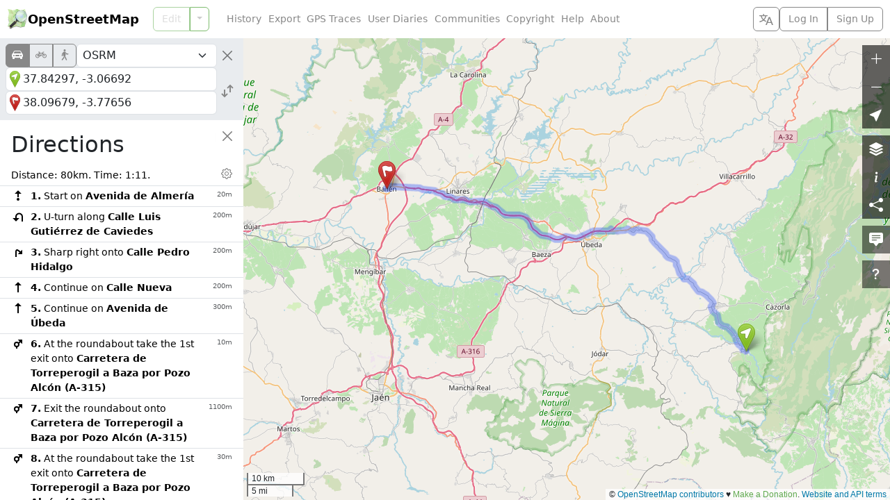

--- FILE ---
content_type: text/html; charset=utf-8
request_url: https://www.openstreetmap.org/directions?engine=fossgis_osrm_car&route=37.84297%2C-3.06692%3B38.09679%2C-3.77656
body_size: 6625
content:




<!DOCTYPE html>
<html lang="en" dir="ltr">
  <head data-locale="en" data-preferred-editor="id" data-preferred-languages="[]">
  <meta http-equiv="X-UA-Compatible" content="IE=edge" />
<meta name="viewport" content="width=device-width, initial-scale=1">
<link rel="apple-touch-icon" type="image/png" href="/assets/apple-touch-icon-57x57-0af2b52ac2b1a8cb0aba42f17aa901bfdedb9174bd978f838e3b3e1dd8602f52.png" sizes="57x57" />
<link rel="apple-touch-icon" type="image/png" href="/assets/apple-touch-icon-60x60-cff74c9066d8e7fd08b29407712edbae5613cc9a4c03ee0398a89502a6a41d1f.png" sizes="60x60" />
<link rel="apple-touch-icon" type="image/png" href="/assets/apple-touch-icon-72x72-63c6fdf3ddf65feebac1c0441bf6a378d1e4bde7107f598ae86733c402895eae.png" sizes="72x72" />
<link rel="apple-touch-icon" type="image/png" href="/assets/apple-touch-icon-76x76-1740d6e7a59521693c496dd8fbe1caf3d5ad302017cb0f5073b6914b4f5b7544.png" sizes="76x76" />
<link rel="apple-touch-icon" type="image/png" href="/assets/apple-touch-icon-114x114-20ba9df1a8f9b341040d661b7942b7b10288b9b4c4ce0663e10018958dc7f4a8.png" sizes="114x114" />
<link rel="apple-touch-icon" type="image/png" href="/assets/apple-touch-icon-120x120-c304991e604d1be82639709b96fb87f7b6b6688cc0d04d5f6141604259299648.png" sizes="120x120" />
<link rel="apple-touch-icon" type="image/png" href="/assets/apple-touch-icon-144x144-fbf20bdf9d2f7c1fe8eb85d7869a9bda285be88c93a39438150f5eb5955758ce.png" sizes="144x144" />
<link rel="apple-touch-icon" type="image/png" href="/assets/apple-touch-icon-152x152-af45dc979e972cab863517b2cb33a3dcf3e04e02a2eb2734c6f93edc21fa395d.png" sizes="152x152" />
<link rel="apple-touch-icon" type="image/png" href="/assets/apple-touch-icon-180x180-ea6361d7ae5b3f08c6290652ad703fa239364cc09c84873044f3299845f24652.png" sizes="180x180" />
<link rel="icon" type="image/png" href="/assets/favicon-32x32-99b88fcadeef736889823c8a886b89d8cada9d4423a49a27de29bacc0a6bebd1.png" sizes="32x32" />
<link rel="icon" type="image/png" href="/assets/favicon-194x194-79d3fb0152c735866e64b1d7535d504483cd13c2fad0131a6142bd9629d30de2.png" sizes="194x194" />
<link rel="icon" type="image/png" href="/assets/favicon-96x96-6ffbc38962fddb870f9577b76430a0ee4db5fb4eca485f850cd45436d7f3eb87.png" sizes="96x96" />
<link rel="icon" type="image/png" href="/assets/android-chrome-192x192-f970b9be3965dfda6ea9481b305c39b2ec794e296f802235e30d4671f0f896e1.png" sizes="192x192" />
<link rel="icon" type="image/png" href="/assets/favicon-16x16-474476c1b2381628a81361a9e2bf04b936d21f77c59e84b48c6c69ea376fb6cf.png" sizes="16x16" />
<link rel="mask-icon" href="/assets/tab-icon-3e700a12d38a1bba06d674ed663824232025cd6b0ca5c439c846740a7468b302.svg" color="#7ebc6f">
<link rel="manifest" href="/assets/manifest-e89323590a852a776c60b03fe9cd7bae2ad4dc3fe624dff32bc77899e4c12ba3.json">
<meta name="msapplication-config" content="/assets/browserconfig-c59184dc0264731151cbf50ae58f7fa8ae5153138013f125203e1193800f862f.xml">
<meta name="msapplication-TileColor" content="#00a300">
<meta name="msapplication-TileImage" content="/assets/mstile-144x144-02723f6f7cb2c18e6f8041c93f80982decb52b24a7e447477bc2ce3136d75806.png">
<meta name="theme-color" content="#ffffff">
<meta name="turbo-refresh-method" content="morph">
<meta name="turbo-refresh-scroll" content="preserve">
<link href="https://www.openstreetmap.org/directions" rel="canonical" />
<link rel="search" type="application/opensearchdescription+xml" title="OpenStreetMap Search" href="/assets/osm-42b7b3fbcee2193e455a773db6cd3d34a2f48ca94547fed54901dd9d8307b02b.xml">
<meta name="description" content="OpenStreetMap is a map of the world, created by people like you and free to use under an open license.">
<meta property="og:site_name" content="OpenStreetMap">
<meta property="og:title" content="OpenStreetMap">
<meta property="og:type" content="website">
<meta property="og:url" content="https://www.openstreetmap.org/directions">
<meta property="og:description" content="OpenStreetMap is a map of the world, created by people like you and free to use under an open license.">
<meta property="og:image" content="https://www.openstreetmap.org/assets/osm_logo_256-ed028f90468224a272961c380ecee0cfb73b8048b34f4b4b204b7f0d1097875d.png">
<meta property="og:image:alt" content="OpenStreetMap logo">

  <script src="/assets/turbo-a51a827c6763ee04b0575ffce1061f516058b0ab10f0f47f57ccefba046444d2.js" type="module"></script>
  <script src="/assets/application-8542a00ce898aa477a3445a4ab5c7d678a00ab67f94be6ed626ae67eb0ea74f8.js"></script>
  <script src="/assets/i18n/en-3fd3d0bb9b108c904d12705dbc8dc96b46e60e5a3086bd5fc2d5b7cd31ebbe11.js"></script>
    <link rel="stylesheet" href="/assets/screen-auto-ltr-b7163be84777a8aaa23bdbf89d76018cd76d37d331342e82f22c3a2600b8ff49.css" media="screen" />
  <link rel="stylesheet" href="/assets/print-ltr-f49bbd3b2598559a755cf5e4eca692e8aa7254d24c5a8864c89ea578ddf0ddac.css" media="print" />
  <link rel="stylesheet" href="/assets/leaflet-all-d3e8505f47e0f0615d3daf2619f2267c086cbe9e17e276f393ee686dca54e0d3.css" media="screen, print" />
  <link rel="stylesheet" href="/assets/maplibre-gl-all-cf6fadc193435941ac9bcdb3bebea1c42caa1f0cf1d93630699fddfa3506ff78.css" media="screen, print" />
    <script src="/assets/index-4b9697d5d1c9e95f1a74a549eb7a454ad4b4054e0d28c8bfc328bd33e9d7e30b.js"></script>

  
  <meta name="csrf-param" content="authenticity_token" />
<meta name="csrf-token" content="F1BvKEGhuTv8At042xewlW4wj2solZBUAffjrHhRVi0CYX_gkVW7o3WPfLsjSAFoHT12si95_JRJKMK1Uu8kkQ" />
  <meta name="csp-nonce" content="WS4/lc2vef8zCEmocwjFaYKTvJ/WOCP2" />
  <title>OpenStreetMap</title>
</head>
  <body class="map-layout">
    <header class="d-flex bg-body flex-column flex-md-row text-nowrap closed z-3">
  <h1 class="d-flex m-0 align-items-center fw-semibold">
    <a href="/" class="icon-link gap-1 me-auto text-body-emphasis text-decoration-none geolink">
      <img alt="OpenStreetMap logo" src="/assets/osm_logo-4b074077c29e100f40ee64f5177886e36b570d4cc3ab10c7b263003d09642e3f.svg" width="30" height="30" />
      OpenStreetMap
    </a>
    <button type="button" class="btn btn-outline-secondary align-self-stretch py-1 px-2 border-secondary border-opacity-10 d-md-none" title="Select Language" data-bs-toggle="modal" data-bs-target="#select_language_dialog"><svg xmlns="http://www.w3.org/2000/svg" width="20" height="20" fill="currentColor">
  <path d="M20 18h-1.44a.61.61 0 0 1-.4-.12.81.81 0 0 1-.23-.31L17 15h-5l-1 2.54a.77.77 0 0 1-.22.3.59.59 0 0 1-.4.14H9l4.55-11.47h1.89zm-3.53-4.31L14.89 9.5a11.62 11.62 0 0 1-.39-1.24q-.09.37-.19.69l-.19.56-1.58 4.19zm-6.3-1.58a13.43 13.43 0 0 1-2.91-1.41 11.46 11.46 0 0 0 2.81-5.37H12V4H7.31a4 4 0 0 0-.2-.56C6.87 2.79 6.6 2 6.6 2l-1.47.5s.4.89.6 1.5H0v1.33h2.15A11.23 11.23 0 0 0 5 10.7a17.19 17.19 0 0 1-5 2.1q.56.82.87 1.38a23.28 23.28 0 0 0 5.22-2.51 15.64 15.64 0 0 0 3.56 1.77zM3.63 5.33h4.91a8.11 8.11 0 0 1-2.45 4.45 9.11 9.11 0 0 1-2.46-4.45z"></path>
</svg></button>

    <a href="#" id="menu-icon" class="d-md-none">
      <svg xmlns="http://www.w3.org/2000/svg" width="30px" height="30px" viewBox="0 0 15.875 15.875" stroke="#fff" stroke-width=".794"><rect width="10.933" height="2.295" x="2.45" y="3.029" rx="1" paint-order="stroke fill markers"></rect><rect width="10.933" height="2.295" x="2.45" y="6.79" rx="1" paint-order="stroke fill markers"></rect><rect width="10.933" height="2.295" x="2.471" y="10.531" rx="1" paint-order="stroke fill markers"></rect></svg>
    </a>
  </h1>
  <nav class='primary'>
      
<div class="search_forms d-md-none">
  <form method="GET" action="/search" class="search_form bg-body-secondary p-2">
    <div class="d-flex gap-2">
      <div class="input-group flex-nowrap">
        <input type="text" name="query" id="query" placeholder="Search" autocomplete="on" class="form-control z-0 py-1 px-2" dir="auto" />
        <div class="input-group-text border-start-0 p-0 position-relative">
          <button name="button" type="button" class="describe_location position-absolute end-0 m-1 btn btn-outline-primary border-0 p-1 text-primary link-body-emphasis link-opacity-100-hover" title="Describe the current location using the search engine">Where is this?</button>
        </div>
        <button name="button" type="submit" class="btn btn-primary p-1" title="Go">
          <svg xmlns="http://www.w3.org/2000/svg" width="24" height="20">
  <circle cx="13" cy="7" r="6.5" fill="currentColor" fill-opacity="0.5" stroke="currentColor"></circle>
  <path d="M9.75 12.629 A6.5 6.5 0 0 1 7.371 10.25" fill="none" stroke="currentColor" stroke-width="1.5"></path>
  <line x1="1" y1="19" x2="1.5" y2="18.5" stroke="currentColor" stroke-opacity="0.5" stroke-width="2"></line>
  <line x1="1.5" y1="18.5" x2="6" y2="14" stroke="currentColor" stroke-width="2.5"></line>
  <line x1="6" y1="14" x2="6.5" y2="13.5" stroke="currentColor" stroke-opacity="0.5" stroke-width="2"></line>
  <line x1="6.5" y1="13.5" x2="8.5" y2="11.5" stroke="currentColor" stroke-width="1.5"></line>
</svg>
</button>      </div>
      <a class="btn btn-primary p-1 switch_link" title="Find directions between two points" href="/directions">
        <svg xmlns="http://www.w3.org/2000/svg" width="28" height="24" class="align-bottom">
  <path d="M11.5 11.5v-3h3v-1l-5-5-5 5v1h3v6" fill="none" stroke="currentColor" stroke-opacity="0.5"></path>
  <path d="M7.5 21.5h4v-5a1 1 0 0 1 1-1h5v3h1l5-5-5-5h-1v3h-6a4 4 0 0 0-4 4z" fill="currentColor" fill-opacity="0.5" stroke="currentColor"></path>
</svg>
</a>    </div>
  </form>

  <form method="GET" action="/directions" class="directions_form bg-body-secondary p-2">
    <div class="d-flex flex-column gap-2">
      <div class="d-flex gap-2 align-items-center">
        <div class="btn-group routing_modes" role="group">
            <input type="radio" name="modes" id="modes_car" value="car" class="btn-check" autocomplete="off" disabled="disabled" />
            <label class="btn btn-outline-secondary px-2 py-1" title="Car" for="modes_car"><i class="bi bi-car-front-fill fs-6" aria-hidden="true"></i></label>
            <input type="radio" name="modes" id="modes_bicycle" value="bicycle" class="btn-check" autocomplete="off" disabled="disabled" />
            <label class="btn btn-outline-secondary px-2 py-1" title="Bicycle" for="modes_bicycle"><i class="bi bi-bicycle fs-6" aria-hidden="true"></i></label>
            <input type="radio" name="modes" id="modes_foot" value="foot" class="btn-check" autocomplete="off" disabled="disabled" />
            <label class="btn btn-outline-secondary px-2 py-1" title="Foot" for="modes_foot"><i class="bi bi-person-walking fs-6" aria-hidden="true"></i></label>
        </div>
        <select name="routing_engines" id="routing_engines" class="form-select py-1 px-2" title="Directions services"><optgroup label="Directions services"><option disabled="disabled" value="graphhopper">GraphHopper</option>
<option disabled="disabled" value="fossgis_osrm">OSRM</option>
<option disabled="disabled" value="fossgis_valhalla">Valhalla</option></optgroup></select>
        <button type="button" class="btn-close flex-shrink-0 p-2 rounded-5" aria-label="Close"></button>
      </div>
      <div class="d-flex gap-2 align-items-center">
        <div class="d-flex flex-column gap-1 flex-grow-1">
          <div class="d-flex align-items-center">
            <div class="routing_marker_column position-absolute">
              <span data-type="from" draggable="true">
                <svg viewBox="0 0 25 40">
                  <use href="#pin-start" color="var(--marker-green)" />
                </svg>
              </span>
            </div>
            <input type="text" name="route_from" id="route_from" placeholder="From" autocomplete="on" class="form-control py-1 px-2 ps-4" dir="auto" />
          </div>
          <div class="d-flex align-items-center">
            <div class="routing_marker_column position-absolute">
              <span data-type="to" draggable="true">
                <svg viewBox="0 0 25 40">
                  <use href="#pin-destination" color="var(--marker-red)" />
                </svg>
              </span>
            </div>
            <input type="text" name="route_to" id="route_to" placeholder="To" autocomplete="on" class="form-control py-1 px-2 ps-4" dir="auto" />
          </div>
        </div>
        <button name="button" type="button" class="reverse_directions btn btn-outline-secondary border-0 p-1" title="Reverse Directions"><svg xmlns="http://www.w3.org/2000/svg" width="22" height="22" viewBox="-11 -11 22 22" fill="none" stroke="currentColor" stroke-width="2" class="d-block">
  <path d="m-4 -2 0 10 m-4 -4 4 4 4 -4"></path>
  <path d="m4 2 0 -10 m4 4 -4 -4 -4 4"></path>
</svg></button>
      </div>
    </div>
  </form>
</div>

    <div id="edit_tab" class="btn-group w-100">
      <a class="btn btn-outline-primary geolink editlink" id="editanchor" data-editor="id" href="/edit">Edit</a>
      <button class='btn btn-outline-primary dropdown-toggle dropdown-toggle-split flex-grow-0' type='button' data-bs-toggle='dropdown'></button>
      <ul class='dropdown-menu'>
          <li>
            <a data-editor="id" class="geolink editlink dropdown-item" href="/edit?editor=id">Edit with iD (in-browser editor)</a>
          </li>
          <li>
            <a data-editor="remote" class="geolink editlink dropdown-item" href="/edit?editor=remote">Edit with Remote Control (JOSM, Potlatch, Merkaartor)</a>
          </li>
      </ul>
    </div>
  </nav>
  <nav class='secondary d-flex flex-column flex-md-row gap-2 flex-grow-1 align-items-center'>
    <ul id='secondary-nav-menu' class='nav flex-grow-1 justify-content-center justify-content-md-start' data-turbo-permanent>
      <li class="nav-item">
        <a class="nav-link text-secondary" href="/history">History</a>
      </li>
      <li class="nav-item">
        <a class="nav-link text-secondary" href="/export">Export</a>
      </li>
      <li class="nav-item">
        <a class="nav-link text-secondary" href="/traces">GPS Traces</a>
      </li>
      <li class="nav-item">
        <a class="nav-link text-secondary" href="/diary">User Diaries</a>
      </li>
      <li class="nav-item">
        <a class="nav-link text-secondary" href="/communities">Communities</a>
      </li>
      <li class="nav-item">
        <a class="nav-link text-secondary" href="/copyright">Copyright</a>
      </li>
      <li class="nav-item">
        <a class="nav-link text-secondary" href="/help">Help</a>
      </li>
      <li class="nav-item">
        <a class="nav-link text-secondary" href="/about">About</a>
      </li>
      <li id="compact-secondary-nav" class="dropdown nav-item ms-auto">
        <button class="dropdown-toggle nav-link btn btn-outline-secondary border-0 bg-body text-secondary" type="button" data-bs-toggle="dropdown">More</button>
        <ul class="dropdown-menu">
        </ul>
      </li>
    </ul>

    <button type="button" class="btn btn-outline-secondary align-self-stretch py-1 px-2 d-none d-md-block" title="Select Language" data-bs-toggle="modal" data-bs-target="#select_language_dialog"><svg xmlns="http://www.w3.org/2000/svg" width="20" height="20" fill="currentColor">
  <path d="M20 18h-1.44a.61.61 0 0 1-.4-.12.81.81 0 0 1-.23-.31L17 15h-5l-1 2.54a.77.77 0 0 1-.22.3.59.59 0 0 1-.4.14H9l4.55-11.47h1.89zm-3.53-4.31L14.89 9.5a11.62 11.62 0 0 1-.39-1.24q-.09.37-.19.69l-.19.56-1.58 4.19zm-6.3-1.58a13.43 13.43 0 0 1-2.91-1.41 11.46 11.46 0 0 0 2.81-5.37H12V4H7.31a4 4 0 0 0-.2-.56C6.87 2.79 6.6 2 6.6 2l-1.47.5s.4.89.6 1.5H0v1.33h2.15A11.23 11.23 0 0 0 5 10.7a17.19 17.19 0 0 1-5 2.1q.56.82.87 1.38a23.28 23.28 0 0 0 5.22-2.51 15.64 15.64 0 0 0 3.56 1.77zM3.63 5.33h4.91a8.11 8.11 0 0 1-2.45 4.45 9.11 9.11 0 0 1-2.46-4.45z"></path>
</svg></button>

      <div class="d-inline-flex btn-group login-menu" role="">
        <a class="geolink btn btn-outline-secondary" href="/login?referer=%2Fdirections%3Fengine%3Dfossgis_osrm_car%26route%3D37.84297%252C-3.06692%253B38.09679%252C-3.77656">Log In</a>
        <a class="btn btn-outline-secondary" href="/user/new">Sign Up</a>
      </div>
  </nav>
</header>

<div class="modal fade" id="select_language_dialog" tabindex="-1" aria-labelledby="select_language_dialog_label" aria-hidden="true">
  <div class="modal-dialog modal-lg modal-dialog-scrollable">
    <div class="modal-content">
      <div class="modal-header">
        <h1 class="modal-title fs-5" id="select_language_dialog_label">Select Language</h1>
        <button type="button" class="btn-close" data-bs-dismiss="modal" aria-label="Close"></button>
      </div>
      <div class="modal-body px-1">
        <turbo-frame id="select_language_list" src="/panes/languages?source=%2Fdirections%3Fengine%3Dfossgis_osrm_car%26route%3D37.84297%252C-3.06692%253B38.09679%252C-3.77656" loading="lazy">
          <div class="text-center py-3">
            <div class="spinner-border text-secondary" role="status">
              <span class="visually-hidden">Loading...</span>
            </div>
          </div>
        </turbo-frame>
      </div>
    </div>
  </div>
</div>

<div class="modal fade" id="osm_alert_modal" tabindex="-1" aria-labelledby="osm_alert_title" aria-hidden="true">
  <div class="modal-dialog modal-dialog-centered">
    <div class="modal-content">
      <div class="modal-header">
        <h1 class="modal-title fs-5" id="osm_alert_title"></h1>
        <button type="button" class="btn-close" data-bs-dismiss="modal" aria-label="Close"></button>
      </div>
      <div class="modal-body" id="osm_alert_message">
      </div>
      <div class="modal-footer">
        <button type="button" class="btn btn-primary" data-bs-dismiss="modal">Close</button>
      </div>
    </div>
  </div>
</div>

    <div id="content" class="overlay-sidebar">
      <div id="sidebar" class="bg-body z-1">
    
<div class="search_forms d-none d-md-block">
  <form method="GET" action="/search" class="search_form bg-body-secondary p-2">
    <div class="d-flex gap-2">
      <div class="input-group flex-nowrap">
        <input type="text" name="query" id="query" placeholder="Search" autofocus="autofocus" autocomplete="on" class="form-control z-0 py-1 px-2" dir="auto" />
        <div class="input-group-text border-start-0 p-0 position-relative">
          <button name="button" type="button" class="describe_location position-absolute end-0 m-1 btn btn-outline-primary border-0 p-1 text-primary link-body-emphasis link-opacity-100-hover" title="Describe the current location using the search engine">Where is this?</button>
        </div>
        <button name="button" type="submit" class="btn btn-primary p-1" title="Go">
          <svg xmlns="http://www.w3.org/2000/svg" width="24" height="20">
  <circle cx="13" cy="7" r="6.5" fill="currentColor" fill-opacity="0.5" stroke="currentColor"></circle>
  <path d="M9.75 12.629 A6.5 6.5 0 0 1 7.371 10.25" fill="none" stroke="currentColor" stroke-width="1.5"></path>
  <line x1="1" y1="19" x2="1.5" y2="18.5" stroke="currentColor" stroke-opacity="0.5" stroke-width="2"></line>
  <line x1="1.5" y1="18.5" x2="6" y2="14" stroke="currentColor" stroke-width="2.5"></line>
  <line x1="6" y1="14" x2="6.5" y2="13.5" stroke="currentColor" stroke-opacity="0.5" stroke-width="2"></line>
  <line x1="6.5" y1="13.5" x2="8.5" y2="11.5" stroke="currentColor" stroke-width="1.5"></line>
</svg>
</button>      </div>
      <a class="btn btn-primary p-1 switch_link" title="Find directions between two points" href="/directions">
        <svg xmlns="http://www.w3.org/2000/svg" width="28" height="24" class="align-bottom">
  <path d="M11.5 11.5v-3h3v-1l-5-5-5 5v1h3v6" fill="none" stroke="currentColor" stroke-opacity="0.5"></path>
  <path d="M7.5 21.5h4v-5a1 1 0 0 1 1-1h5v3h1l5-5-5-5h-1v3h-6a4 4 0 0 0-4 4z" fill="currentColor" fill-opacity="0.5" stroke="currentColor"></path>
</svg>
</a>    </div>
  </form>

  <form method="GET" action="/directions" class="directions_form bg-body-secondary p-2">
    <div class="d-flex flex-column gap-2">
      <div class="d-flex gap-2 align-items-center">
        <div class="btn-group routing_modes" role="group">
            <input type="radio" name="modes" id="modes_car" value="car" class="btn-check" autocomplete="off" disabled="disabled" />
            <label class="btn btn-outline-secondary px-2 py-1" title="Car" for="modes_car"><i class="bi bi-car-front-fill fs-6" aria-hidden="true"></i></label>
            <input type="radio" name="modes" id="modes_bicycle" value="bicycle" class="btn-check" autocomplete="off" disabled="disabled" />
            <label class="btn btn-outline-secondary px-2 py-1" title="Bicycle" for="modes_bicycle"><i class="bi bi-bicycle fs-6" aria-hidden="true"></i></label>
            <input type="radio" name="modes" id="modes_foot" value="foot" class="btn-check" autocomplete="off" disabled="disabled" />
            <label class="btn btn-outline-secondary px-2 py-1" title="Foot" for="modes_foot"><i class="bi bi-person-walking fs-6" aria-hidden="true"></i></label>
        </div>
        <select name="routing_engines" id="routing_engines" class="form-select py-1 px-2" title="Directions services"><optgroup label="Directions services"><option disabled="disabled" value="graphhopper">GraphHopper</option>
<option disabled="disabled" value="fossgis_osrm">OSRM</option>
<option disabled="disabled" value="fossgis_valhalla">Valhalla</option></optgroup></select>
        <button type="button" class="btn-close flex-shrink-0 p-2 rounded-5" aria-label="Close"></button>
      </div>
      <div class="d-flex gap-2 align-items-center">
        <div class="d-flex flex-column gap-1 flex-grow-1">
          <div class="d-flex align-items-center">
            <div class="routing_marker_column position-absolute">
              <span data-type="from" draggable="true">
                <svg viewBox="0 0 25 40">
                  <use href="#pin-start" color="var(--marker-green)" />
                </svg>
              </span>
            </div>
            <input type="text" name="route_from" id="route_from" placeholder="From" autocomplete="on" class="form-control py-1 px-2 ps-4" dir="auto" />
          </div>
          <div class="d-flex align-items-center">
            <div class="routing_marker_column position-absolute">
              <span data-type="to" draggable="true">
                <svg viewBox="0 0 25 40">
                  <use href="#pin-destination" color="var(--marker-red)" />
                </svg>
              </span>
            </div>
            <input type="text" name="route_to" id="route_to" placeholder="To" autocomplete="on" class="form-control py-1 px-2 ps-4" dir="auto" />
          </div>
        </div>
        <button name="button" type="button" class="reverse_directions btn btn-outline-secondary border-0 p-1" title="Reverse Directions"><svg xmlns="http://www.w3.org/2000/svg" width="22" height="22" viewBox="-11 -11 22 22" fill="none" stroke="currentColor" stroke-width="2" class="d-block">
  <path d="m-4 -2 0 10 m-4 -4 4 4 4 -4"></path>
  <path d="m4 2 0 -10 m4 4 -4 -4 -4 4"></path>
</svg></button>
      </div>
    </div>
  </form>
</div>

    <div id="flash">
      
    </div>

    <div id="browse_status"></div>

    <div class="sidebar-close-controls sticky-top z-0">
  <div class="position-absolute end-0 m-2 rounded-5 bg-body-tertiary shadow-sm">
    <button type="button" disabled class="btn-close d-block p-2 invisible"></button>
  </div>
</div>
<div class="sidebar-close-controls sticky-top">
  <div class="position-absolute end-0 m-2 rounded-5">
    <button type="button" class="btn-close d-block p-2 rounded-5" aria-label="Close"></button>
  </div>
</div>
<div class="sidebar-close-controls position-relative">
  <div class="position-absolute end-0 bg-body p-4 ps-3">
  </div>
</div>


    <div id="sidebar_loader" class="my-3 text-center loader" hidden>
      <div class="spinner-border" role="status">
        <span class="visually-hidden">Loading...</span>
      </div>
    </div>

    <div id="sidebar_content" class="p-3 position-relative z-n1">
      
<svg class="d-none">
    <symbol xmlns="http://www.w3.org/2000/svg" width="20" height="20" fill="none" stroke="currentColor" stroke-width="2" id="routing-sprite-destination">
  <path d="M10 5 a1 1 0 1 0 0 -2 1 1 0 1 0 0 2 m0 12 v-8 m2.5 2 l-2.5 -2.5 -2.5 2.5 z"></path>
</symbol>
    <symbol xmlns="http://www.w3.org/2000/svg" width="20" height="20" fill="none" stroke="currentColor" stroke-width="2" id="routing-sprite-end-of-road-right">
  <path d="M2 9 h10" opacity=".5"></path>
  <path d="M9 17 v-5 q0 -3 3 -3 h4 m-2 2.5 l2.5 -2.5 -2.5 -2.5 z"></path>
</symbol>
      <symbol id="routing-sprite-end-of-road-left">
        <use href="#routing-sprite-end-of-road-right" transform="matrix(-1 0 0 1 20 0)" />
      </symbol>
    <symbol xmlns="http://www.w3.org/2000/svg" width="20" height="20" fill="none" stroke="currentColor" stroke-width="2" id="routing-sprite-exit-right">
  <path d="M9 14 v-8" opacity=".5"></path>
  <path d="M9 17 v-3 q0 -2 2 -4 l5 -5 m0 0 h-3 l3 3 z"></path>
</symbol>
      <symbol id="routing-sprite-exit-left">
        <use href="#routing-sprite-exit-right" transform="matrix(-1 0 0 1 20 0)" />
      </symbol>
    <symbol xmlns="http://www.w3.org/2000/svg" width="20" height="20" fill="none" stroke="currentColor" stroke-width="1" id="routing-sprite-ferry">
  <path d="M10.5 8 l-6 2 l2.5 2 v1.5 a2.828 2.828 0 0 1 1.5 1 a2.828 2.828 0 0 1 4 0 a2.828 2.828 0 0 1 1.5 -1 v-1.5 l2.5 -2 z" fill="currentColor"></path>
  <path d="M6.5 9.5 v-5 h8 v5 m-5.5 -6 h3"></path>
  <path d="M5.5 16.5 a1.414 2.828 0 0 1 2 0 a1.414 2.828 0 0 0 2 0 a1.414 2.828 0 0 1 2 0 a1.414 2.828 0 0 0 2 0 a1.414 2.828 0 0 1 2 0"></path>
</symbol>
    <symbol xmlns="http://www.w3.org/2000/svg" width="20" height="20" fill="none" stroke="currentColor" stroke-width="2" id="routing-sprite-fork-right">
  <path d="M9 14 q0 -2 -2 -4 l-3 -3" opacity=".5"></path>
  <path d="M9 17 v-3 q0 -2 2 -4 l5 -5 m0 0 h-3 l3 3 z"></path>
</symbol>
      <symbol id="routing-sprite-fork-left">
        <use href="#routing-sprite-fork-right" transform="matrix(-1 0 0 1 20 0)" />
      </symbol>
    <symbol xmlns="http://www.w3.org/2000/svg" width="20" height="20" fill="none" stroke="currentColor" stroke-width="2" id="routing-sprite-merge-right">
  <path d="M12 7 q0 2 2 4 l3 3" opacity=".5"></path>
  <path d="M12 4 v3 q0 2 -2 4 l-5 5 m5 -5 h-3 l3 3 z"></path>
</symbol>
      <symbol id="routing-sprite-merge-left">
        <use href="#routing-sprite-merge-right" transform="matrix(-1 0 0 1 20 0)" />
      </symbol>
    <symbol xmlns="http://www.w3.org/2000/svg" width="20" height="20" fill="none" stroke="currentColor" stroke-width="2" id="routing-sprite-right">
  <path d="M7 17 v-5 q0 -3 3 -3 h4 m-2 2.5 l2.5 -2.5 -2.5 -2.5 z"></path>
</symbol>
      <symbol id="routing-sprite-left">
        <use href="#routing-sprite-right" transform="matrix(-1 0 0 1 20 0)" />
      </symbol>
    <symbol xmlns="http://www.w3.org/2000/svg" width="20" height="20" fill="none" stroke="currentColor" stroke-width="2" id="routing-sprite-roundabout">
  <path d="M8 17 v-3 a 3 3 0 1 0 0 -6 3 3 0 1 0 0 6 m2 -4 l5 -5 m0 0 h-3 l3 3 z"></path>
</symbol>
    <symbol xmlns="http://www.w3.org/2000/svg" width="20" height="20" fill="none" stroke="currentColor" stroke-width="2" id="routing-sprite-sharp-right">
  <path d="M7 17 v-7 q0 -6 6 0 l2 2 m0 0 v-3 l-3 3 z"></path>
</symbol>
      <symbol id="routing-sprite-sharp-left">
        <use href="#routing-sprite-sharp-right" transform="matrix(-1 0 0 1 20 0)" />
      </symbol>
    <symbol xmlns="http://www.w3.org/2000/svg" width="20" height="20" fill="none" stroke="currentColor" stroke-width="2" id="routing-sprite-slight-right">
  <path d="M7 17 v-3 q0 -2 2 -4 l5 -5 m0 0 h-3 l3 3 z"></path>
</symbol>
      <symbol id="routing-sprite-slight-left">
        <use href="#routing-sprite-slight-right" transform="matrix(-1 0 0 1 20 0)" />
      </symbol>
    <symbol xmlns="http://www.w3.org/2000/svg" width="20" height="20" fill="none" stroke="currentColor" stroke-width="2" id="routing-sprite-start">
  <path d="M10 16 a1 1 0 1 0 0 -2 1 1 0 1 0 0 2 m0 -4 v-8 m2.5 2 l-2.5 -2.5 -2.5 2.5 z"></path>
</symbol>
    <symbol xmlns="http://www.w3.org/2000/svg" width="20" height="20" fill="none" stroke="currentColor" stroke-width="2" id="routing-sprite-straight">
  <path d="M10 17 v-13 m2.5 2 l-2.5 -2.5 -2.5 2.5 z"></path>
</symbol>
    <symbol xmlns="http://www.w3.org/2000/svg" width="20" height="20" fill="none" stroke="currentColor" stroke-width="2" id="routing-sprite-u-turn-right">
  <path d="M4 17 v-7 a4.5 4.5 0 0 1 9 0 v5 m2.5 -2 l-2.5 2.5 -2.5 -2.5 z"></path>
</symbol>
      <symbol id="routing-sprite-u-turn-left">
        <use href="#routing-sprite-u-turn-right" transform="matrix(-1 0 0 1 20 0)" />
      </symbol>
</svg>

<h2 class="me-4 text-break">Directions</h2>


<div id="directions_loader" hidden>
  <div class="text-center loader">
    <div class="spinner-border" role="status">
      <span class="visually-hidden">Loading...</span>
    </div>
  </div>
</div>

<div id="directions_error" hidden></div>

<div id="directions_route" hidden>
  <div id="directions_distance_units_settings" class="collapse">
    <div class="btn-group btn-group-sm w-100">
      <input type="radio" class="btn-check" name="directions_distance_units" value="km_m" id="directions_distance_units_km_m" autocomplete="off" checked>
      <label class="btn btn-outline-secondary p-0 px-1" for="directions_distance_units_km_m">kilometers</label>

      <input type="radio" class="btn-check" name="directions_distance_units" value="mi_ft" id="directions_distance_units_mi_ft" autocomplete="off">
      <label class="btn btn-outline-secondary p-0 px-1" for="directions_distance_units_mi_ft">miles, feet</label>

      <input type="radio" class="btn-check" name="directions_distance_units" value="mi_yd" id="directions_distance_units_mi_yd" autocomplete="off">
      <label class="btn btn-outline-secondary p-0 px-1" for="directions_distance_units_mi_yd">miles, yards</label>
    </div>
  </div>

  <div class="mx-n3">
    <table class='table table-hover table-sm mb-3'>
      <thead>
        <td colspan="2" class="ps-3">
          <span>
            Distance: <output id="directions_route_distance"></output>.
            Time: <output id="directions_route_time"></output>.
          </span>
          <br>
          <span id="directions_route_ascend_descend">
            Ascend: <output id="directions_route_ascend"></output>.
            Descend: <output id="directions_route_descend"></output>.
          </span>
        </td>
        <td class="pe-3 text-end">
          <button type="button" class="btn btn-outline-secondary px-1 py-0 border-0 me-n1" data-bs-toggle="collapse" data-bs-target="#directions_distance_units_settings">
            <i class="bi bi-gear d-block" aria-hidden="true"></i>
            <span class="visually-hidden">Distance Units Settings</span>
          </button>
        </td>
      </thead>
      <tbody id="directions_route_steps"></tbody>
    </table>
  </div>

  <p class="text-center">
    <a id="directions_route_download" download="route.geojson">Download route as GeoJSON</a>
  </p>

  <p class="text-center">
    Directions courtesy of <a id="directions_route_credit" target="_blank"></a>
  </p>
 <p class="text-center">
  More details from <a id="directions_route_demo" target="_blank"></a>
</p>
</div>

    </div>

      <div class="welcome position-relative p-3" hidden>
        <button type="button" class="btn-close position-absolute end-0 top-0 m-2 rounded-5 p-2" aria-label="Close"></button>
        <h2 class="me-4 text-break">Welcome to OpenStreetMap!</h2>
        <p class="fs-6 fw-light">OpenStreetMap is a map of the world, created by people like you and free to use under an open license.</p>
        <p class="fs-6 fw-light">Hosting is supported by <a href="https://www.fastly.com/">Fastly</a>, <a href="https://osmfoundation.org/wiki/Corporate_Members">OSMF corporate members</a>, and other <a href="https://hardware.openstreetmap.org/thanks/">partners</a>.
        </p>
        <div class="d-flex gap-2">
          <a class="btn btn-primary w-100 d-flex align-items-center justify-content-center" href="/about">Learn More</a>
          <a class="btn btn-primary w-100 d-flex align-items-center justify-content-center" href="/user/new">Start Mapping</a>
        </div>
      </div>

    
  </div>

  <svg width="0" height="0" class="end-100 position-absolute">
  <defs>
    <linearGradient id="fill" x1="0" x2="0" y1="0" y2="40" gradientUnits="userSpaceOnUse">
      <stop offset="0" stop-color="#aaa6" />
      <stop offset="1" stop-color="#2224" />
    </linearGradient>
    <linearGradient id="stroke" x1="0" x2="0" y1="0" y2="20" gradientUnits="userSpaceOnUse">
      <stop offset="0" stop-color="#6666" />
      <stop offset="1" stop-color="#4448" />
    </linearGradient>
    <clipPath id="pin-clip">
      <path id="pin-path" d="M12.5 40 2.94 21.6448C1.47 18.8224 0 16 0 12.5a12.5 12.5 0 0 1 25 0c0 3.5-1.47 6.3224-2.94 9.1448z" />
    </clipPath>
    <image id="pin-shadow" x="-1" href="/assets/leaflet/dist/images/marker-shadow-a2d94406ba198f61f68a71ed8f9f9c701122c0c33b775d990edceae4aece567f.png" />


      <path id="dot-path" stroke-linecap="round" fill="#fff" d="M11.5 10a1 1 0 0 0 2 5 1 1 0 0 0-2-5" />
      <g id="pin-dot" clip-path="url(#pin-clip)">
        <use href="#pin-path" fill="currentColor" />
        <use href="#pin-path" fill="url(#fill)" />
        <g stroke="#fff" opacity="0.122">
          <use href="#pin-path" fill="none" stroke-width="4.4" />
          <use href="#dot-path" stroke-width="7.2" />
        </g>
        <g stroke="currentColor">
          <use href="#pin-path" fill="none" stroke-width="2.2" />
          <use href="#dot-path" stroke-width="5" />
        </g>
        <g stroke="url(#stroke)">
          <use href="#pin-path" fill="none" stroke-width="2.2" />
          <use href="#dot-path" stroke-width="5" />
        </g>
        <use href="#dot-path" stroke="#fff" stroke-width="2.8" />
      </g>
      <path id="cross-path" stroke-linecap="round" d="m7.5 8 10 10m0-10-10 10" />
      <g id="pin-cross" clip-path="url(#pin-clip)">
        <use href="#pin-path" fill="currentColor" />
        <use href="#pin-path" fill="url(#fill)" />
        <g stroke="#fff" opacity="0.122">
          <use href="#pin-path" fill="none" stroke-width="4.4" />
          <use href="#cross-path" stroke-width="7.2" />
        </g>
        <g stroke="currentColor">
          <use href="#pin-path" fill="none" stroke-width="2.2" />
          <use href="#cross-path" stroke-width="5" />
        </g>
        <g stroke="url(#stroke)">
          <use href="#pin-path" fill="none" stroke-width="2.2" />
          <use href="#cross-path" stroke-width="5" />
        </g>
        <use href="#cross-path" stroke="#fff" stroke-width="2.8" />
      </g>
      <path id="tick-path" stroke-linecap="round" stroke-linejoin="round" fill="none" d="M7.157 14.649Q8.9 16 11.22 18.761 14.7 11.7 17.843 8.239" />
      <g id="pin-tick" clip-path="url(#pin-clip)">
        <use href="#pin-path" fill="currentColor" />
        <use href="#pin-path" fill="url(#fill)" />
        <g stroke="#fff" opacity="0.122">
          <use href="#pin-path" fill="none" stroke-width="4.4" />
          <use href="#tick-path" stroke-width="7.2" />
        </g>
        <g stroke="currentColor">
          <use href="#pin-path" fill="none" stroke-width="2.2" />
          <use href="#tick-path" stroke-width="5" />
        </g>
        <g stroke="url(#stroke)">
          <use href="#pin-path" fill="none" stroke-width="2.2" />
          <use href="#tick-path" stroke-width="5" />
        </g>
        <use href="#tick-path" stroke="#fff" stroke-width="2.8" />
      </g>
      <path id="plus-path" stroke-linecap="round" d="M5.75 13h13.5m-6.75-6.75v13.5" />
      <g id="pin-plus" clip-path="url(#pin-clip)">
        <use href="#pin-path" fill="currentColor" />
        <use href="#pin-path" fill="url(#fill)" />
        <g stroke="#fff" opacity="0.122">
          <use href="#pin-path" fill="none" stroke-width="4.4" />
          <use href="#plus-path" stroke-width="7.2" />
        </g>
        <g stroke="currentColor">
          <use href="#pin-path" fill="none" stroke-width="2.2" />
          <use href="#plus-path" stroke-width="5" />
        </g>
        <g stroke="url(#stroke)">
          <use href="#pin-path" fill="none" stroke-width="2.2" />
          <use href="#plus-path" stroke-width="5" />
        </g>
        <use href="#plus-path" stroke="#fff" stroke-width="2.8" />
      </g>
      <path id="start-path" stroke-linejoin="round" fill="#fff" d="M5.5 13h7v7l5-12z" />
      <g id="pin-start" clip-path="url(#pin-clip)">
        <use href="#pin-path" fill="currentColor" />
        <use href="#pin-path" fill="url(#fill)" />
        <g stroke="#fff" opacity="0.122">
          <use href="#pin-path" fill="none" stroke-width="4.4" />
          <use href="#start-path" stroke-width="7.2" />
        </g>
        <g stroke="currentColor">
          <use href="#pin-path" fill="none" stroke-width="2.2" />
          <use href="#start-path" stroke-width="5" />
        </g>
        <g stroke="url(#stroke)">
          <use href="#pin-path" fill="none" stroke-width="2.2" />
          <use href="#start-path" stroke-width="5" />
        </g>
        <use href="#start-path" stroke="#fff" stroke-width="2.8" />
      </g>
      <path id="destination-path" stroke-linecap="round" stroke-linejoin="round" fill="#fff" d="M10 21 7 9c5-3 6 2 11 0l1 4c-5 2-6-3-11 0" />
      <g id="pin-destination" clip-path="url(#pin-clip)">
        <use href="#pin-path" fill="currentColor" />
        <use href="#pin-path" fill="url(#fill)" />
        <g stroke="#fff" opacity="0.122">
          <use href="#pin-path" fill="none" stroke-width="4.4" />
          <use href="#destination-path" stroke-width="7.2" />
        </g>
        <g stroke="currentColor">
          <use href="#pin-path" fill="none" stroke-width="2.2" />
          <use href="#destination-path" stroke-width="5" />
        </g>
        <g stroke="url(#stroke)">
          <use href="#pin-path" fill="none" stroke-width="2.2" />
          <use href="#destination-path" stroke-width="5" />
        </g>
        <use href="#destination-path" stroke="#fff" stroke-width="2.8" />
      </g>
  </defs>
</svg>


  <noscript>
    <div class="mt-5 p-3">
      <p>You are either using a browser that does not support JavaScript, or you have disabled JavaScript.</p>
      <p>OpenStreetMap uses JavaScript for its slippy map.</p>
    </div>
  </noscript>

  <div id="map-ui" class="bg-body z-2">
    <div class="sidebar-close-controls sticky-top z-0">
  <div class="position-absolute end-0 m-2 rounded-5 bg-body-tertiary shadow-sm">
    <button type="button" disabled class="btn-close d-block p-2 invisible"></button>
  </div>
</div>
<div class="sidebar-close-controls sticky-top">
  <div class="position-absolute end-0 m-2 rounded-5">
    <button type="button" class="btn-close d-block p-2 rounded-5" aria-label="Close"></button>
  </div>
</div>
<div class="sidebar-close-controls position-relative">
  <div class="position-absolute end-0 bg-body p-4 ps-3">
  </div>
</div>

  </div>

  <div id="map" tabindex="2" class="bg-body-secondary z-0">
  </div>

  <div id="attribution" class="d-none">
    <table>
      <tr>
        <td>https://openstreetmap.org/copyright</td>
        <td>https://openstreetmap.org</td>
      </tr>
      <tr>
        <td colspan="2" class="attribution_notice">Copyright OpenStreetMap and contributors, under an open license</td>
      </tr>
    </table>
  </div>

  <div id="map-context-menu" class="dropdown d-none shadow cm_dropdown"></div>

</div>

    <noscript><p><img src="https://matomo.openstreetmap.org/matomo.php?idsite=1" class="matomo" alt="" /></p></noscript>
</body></html>
